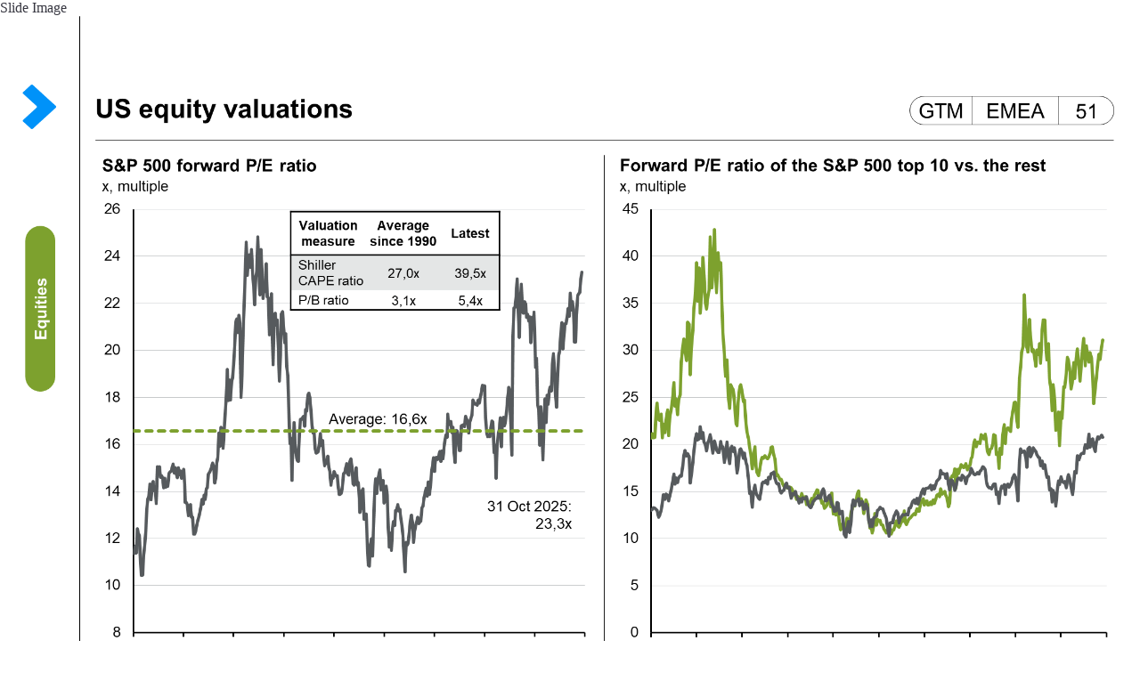

--- FILE ---
content_type: text/html;charset=utf-8
request_url: https://am.jpmorgan.com/ch/en/asset-management/liq/insights/market-insights/guide-to-the-markets/guide-to-the-markets-slides-europe/equities/gtm-ce-equitymarketfactors/
body_size: 922
content:







     
    
<link rel="stylesheet" href="https://cdn.jpmorganfunds.com/etc/designs/jpm-am-aem/clientlib-all/jpm-am-global.min.145330391d02adf83746d7f39206868d.css" type="text/css">



     
    
<link rel="stylesheet" href="https://cdn.jpmorganfunds.com/etc/designs/jpm-am-aem/clientlib-site.min.d6ffc11c91da5238db7be0ebcf03307b.css" type="text/css">





    
	<!--<div<sly data-sly-call=""/>-->


<div class="JP-GTMSlide">
	<h2>Slide Image</h2>
	<img src="https://cdn.jpmorganfunds.com/content/dam/jpm-am-aem/emea/regional/en/insights/market-insights/guide-to-the-markets/ce/standard-slides/Slide51.PNG" alt="Equity market factors"/>
	
		<h2>Chart Image</h2>
		<img src="https://cdn.jpmorganfunds.com/content/dam/jpm-am-aem/emea/regional/en/insights/market-insights/guide-to-the-markets/ce/widescreen-slides/Slide51.PNG" alt="Equity market factors"/>
	
	
	<h2>Equity market factors</h2>
	
	<div class="jp-rft-wrapper jp-gtm__basic-text__module">
		<div class="jp-rft jp__clear">
			<p>
				<p>This page looks at different dynamics under the surface of the equity market. The left-hand chart looks at the performance of 'quality' companies - those with strong balance sheets and consistent earnings - relative to the broad market. Higher quality companies tend to outperform during periods of heightened economic uncertainty. The right-hand chart looks at the difference in valuations between growth and value stocks over time.</p>

			</p>
		</div>
	</div>
</div>


       



       
